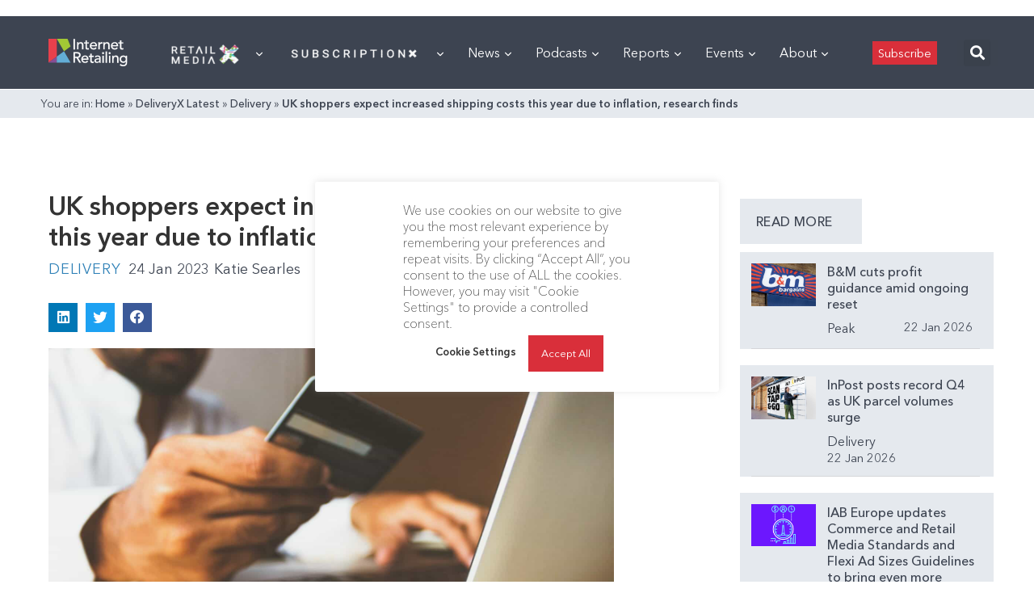

--- FILE ---
content_type: text/html; charset=utf-8
request_url: https://www.google.com/recaptcha/api2/aframe
body_size: 269
content:
<!DOCTYPE HTML><html><head><meta http-equiv="content-type" content="text/html; charset=UTF-8"></head><body><script nonce="3yxDz4VwQQI7rHBn-Oh0pA">/** Anti-fraud and anti-abuse applications only. See google.com/recaptcha */ try{var clients={'sodar':'https://pagead2.googlesyndication.com/pagead/sodar?'};window.addEventListener("message",function(a){try{if(a.source===window.parent){var b=JSON.parse(a.data);var c=clients[b['id']];if(c){var d=document.createElement('img');d.src=c+b['params']+'&rc='+(localStorage.getItem("rc::a")?sessionStorage.getItem("rc::b"):"");window.document.body.appendChild(d);sessionStorage.setItem("rc::e",parseInt(sessionStorage.getItem("rc::e")||0)+1);localStorage.setItem("rc::h",'1769362523433');}}}catch(b){}});window.parent.postMessage("_grecaptcha_ready", "*");}catch(b){}</script></body></html>

--- FILE ---
content_type: text/css
request_url: https://internetretailing.net/wp-content/plugins/suremembers/assets/css/restricted-template.css?ver=1.9.2
body_size: -249
content:
/* Restricted content css*/
.suremembers-main-container {
	width: 100%;
}

.suremembers-container-div {
	margin: 3em 0;
	padding: 3em;
	background-color: #fff;
	width: 100%;
	text-align: center;
}

.suremembers-unauthorized-container {
	margin-top: 1em;
}


--- FILE ---
content_type: application/javascript
request_url: https://prism.app-us1.com/?a=476598377&u=https%3A%2F%2Finternetretailing.net%2Fuk-shoppers-expect-increased-shipping-costs-this-year-due-to-inflation-research-finds%2F
body_size: 124
content:
window.visitorGlobalObject=window.visitorGlobalObject||window.prismGlobalObject;window.visitorGlobalObject.setVisitorId('66dd776e-91ae-4d39-af95-beb4bff95595', '476598377');window.visitorGlobalObject.setWhitelistedServices('tracking', '476598377');